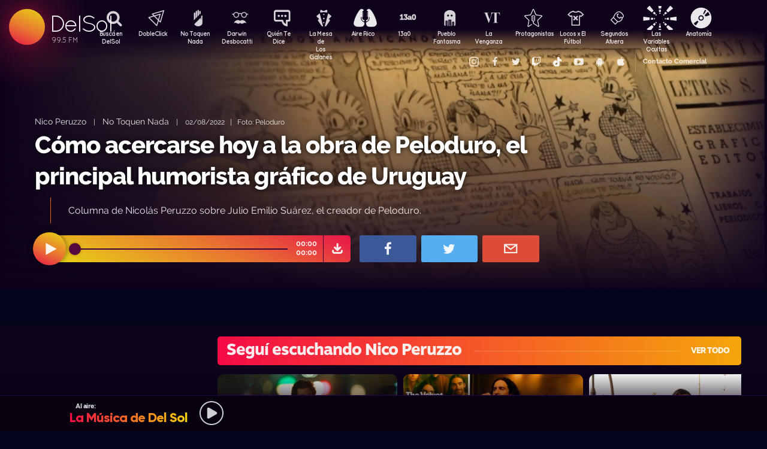

--- FILE ---
content_type: text/html; charset=UTF-8
request_url: https://www.delsol.uy/notoquennada/peruzzo/como-acercarse-hoy-a-la-obra-de-peloduro-el-principal-humorista-grafico-de-uruguay
body_size: 67638
content:

<!doctype html>
<!--
Diseño UI/UX & HTML/CSS/JS Front-End, identidad visual y diseño: Fede Hartman — ✉️ fede😁hartman.uy — http://fede.hartman.uy – https://www.linkedin.com/in/fedehartman/
Desarrollo de Backend/Frontend & API: Pablo Erartes | https://www.linkedin.com/in/pablo-erartes-97457a23/
Desarrollo v1.0: Oct 2016 / Ene 2017
-->
<html lang="es-UY" prefix="og: http://ogp.me/ns# fb: http://ogp.me/ns/fb# article: http://ogp.me/ns/article#">
<head>
  <meta charset="utf-8">
  <title>Cómo acercarse hoy a la obra de Peloduro, el principal humorista gráfico de Uruguay | No Toquen Nada | Nico Peruzzo DelSol</title>
  <meta name="viewport" content="width=device-width, initial-scale=1.0, viewport-fit=cover">
  <link rel="apple-touch-icon" sizes="180x180" href="https://www.delsol.uy//public/lb/img/favicons/apple-touch-icon.png?v=2020">
  <link rel="icon" type="image/png" sizes="32x32" href="https://www.delsol.uy//public/lb/img/favicons/favicon-32x32.png?v=2020">
  <link rel="icon" type="image/png" sizes="16x16" href="https://www.delsol.uy//public/lb/img/favicons/favicon-16x16.png?v=2020">
  <link rel="manifest" href="https://www.delsol.uy//public/lb/img/favicons/site.webmanifest?v=2020">
  <link rel="mask-icon" href="https://www.delsol.uy//public/lb/img/favicons/safari-pinned-tab.svg?v=2020" color="#f56c0a">
  <link rel="shortcut icon" href="https://www.delsol.uy//public/lb/img/favicons/favicon.ico?v=2020">
  <meta name="msapplication-TileColor" content="#01011c">
  <meta name="theme-color" content="#01011c">
  <link href="//cdn.dl.uy" rel="dns-prefetch">
  <meta name="google-site-verification" content="qax4WYMBkSWuzVWTVYNe2toKBC_BzNwyc0tC0nlUPoM" />
<meta name="facebook-domain-verification" content="k32mctak89148o2jqpruoxovhb698r" />
  <meta property="fb:app_id" content="101539647024567" />
<meta name="description" content="Columna de Nicolás Peruzzo sobre Julio Emilio Suárez, el creador de Peloduro." />
<meta property="og:image" content="https://cdn.dl.uy/solredes/34/34223.jpg?rand=1270414946">
<meta property="og:title" content="Cómo acercarse hoy a la obra de Peloduro, el principal humorista gráfico de Uruguay">
<meta property="og:url" content="https://www.delsol.uy/notoquennada/peruzzo/como-acercarse-hoy-a-la-obra-de-peloduro-el-principal-humorista-grafico-de-uruguay">
<meta property="og:description" content="Columna de Nicolás Peruzzo sobre Julio Emilio Suárez, el creador de Peloduro.">
<meta property="og:type" content="article" />
<meta property="article:author" content="http://facebook.com/DelSolUy" />
<meta property="article:section" content="Nico Peruzzo" />
<meta name="twitter:title" content="Cómo acercarse hoy a la obra de Peloduro, el principal humorista gráfico de Uruguay">
<meta name="twitter:description" content="Columna de Nicolás Peruzzo sobre Julio Emilio Suárez, el creador de Peloduro.">
<meta name="twitter:image" content="https://cdn.dl.uy/solredes/34/34223.jpg?rand=1270414946">
<meta name="twitter:card" content="summary_large_image">
<meta name="twitter:creator" content="@DelSolUy" />
<meta name="twitter:site" content="@DelSolUy" />
<meta property="twitter:account_id" content="791043270260494337">
  <style>
    #body--loader{width:100vw;height:100vh;position:fixed;left:0;top:0;z-index:9000001;display:grid;place-items:center;background-color:#03031c}.loader--hide{animation-name:aniloaderhide;opacity:1;animation-duration:250ms;animation-fill-mode:forwards;animation-timing-function:ease-out}.loader--show{animation-name:aniloadershow;opacity:0;animation-duration:250ms;animation-fill-mode:forwards;animation-timing-function:ease-out}.body--loadersol{margin-bottom:30px;width:70px;height:80px;display:flex;justify-content:space-between;align-items:center;align-content:center}.body--loadersol1,.body--loadersol2,.body--loadersol3{width:20px;height:20px;border-radius:50%;background-image:-moz-linear-gradient(67deg,#f50a45 0,#f5ce0a 100%);background-image:-webkit-linear-gradient(67deg,#f50a45 0,#f5ce0a 100%);background-image:-ms-linear-gradient(67deg,#f50a45 0,#f5ce0a 100%);animation-name:aniloadersol;opacity:0;animation-duration:750ms;animation-iteration-count:infinite;animation-fill-mode:forwards;animation-timing-function:cubic-bezier(.55,.01,.55,1)}.body--loadersol2{animation-delay:250ms}.body--loadersol3{animation-delay:.5s}@keyframes aniloaderhide{0%{opacity:1;visibility:show}100%{opacity:0;visibility:hidden}}@keyframes aniloadershow{0%{opacity:0;visibility:hidden}100%{opacity:1;visibility:show}}@keyframes aniloadersol{0%{opacity:0;margin-bottom:-20px}50%{opacity:.81;margin-bottom:20px}100%{opacity:0;margin-bottom:-20px}}
  </style>
  <link rel="stylesheet" href="https://www.delsol.uy//public/lb/css/style.css?v=2021-011">
  <link rel="stylesheet" href="https://www.delsol.uy//public/lb/css/not-compiled-styles.css?v=2026-01-17 02:58:13">
  <link rel="stylesheet" href="https://www.delsol.uy//public/lb/css-new/styles.css?v=2026-01-17 02:58:13">
  <script>
    var URL_BASE = "https://www.delsol.uy/";
    var VIVO = [];
    var DOBLE = false
  </script>
  <script src="https://www.delsol.uy//public/lb/js/sol.js?v=202110"></script>
  <script src="https://www.delsol.uy//public/lb/js/streaming_2022.js?v=202201"></script>
</head>

<body class="body-interna body-audio">
    <input type="hidden" id="server-time" value="0258">
    <input type="hidden" id="server-week-day" value="6">
<div id="fb-root"></div>
<script async defer crossorigin="anonymous" src="https://connect.facebook.net/es_LA/sdk.js#xfbml=1&version=v8.0&appId=101539647024567&autoLogAppEvents=1" nonce="niZGwWpF"></script>
<!-- Loader
--------------------------->
<div id="body--loader" class="loader--hide"><div class="body--loadersol"><div class="body--loadersol1"></div><div class="body--loadersol2"></div><div class="body--loadersol3"></div></div></div>

<!-- Facebook
--------------------------->
<div id="fb-root"></div>
<script async defer crossorigin="anonymous" src="https://connect.facebook.net/es_LA/sdk.js#xfbml=1&version=v3.2&appId=101539647024567&autoLogAppEvents=1"></script>

<!-- Twitter
--------------------------->
<script>window.twttr=function(t,e,r){var n,i=t.getElementsByTagName(e)[0],w=window.twttr||{};return t.getElementById(r)?w:((n=t.createElement(e)).id=r,n.src="https://platform.twitter.com/widgets.js",i.parentNode.insertBefore(n,i),w._e=[],w.ready=function(t){w._e.push(t)},w)}(document,"script","twitter-wjs");</script>




<!-- Header ====================================================== -->
<header class="main-header">
  <div class="imago">
      <h1><a class="lnApp" href="https://www.delsol.uy/" title="Volvé a DelSol">DelSol</a></h1>
      <h2 class="imago-frecuencias">
          <div class="imago-frecuencia imago-frecuencia-1">99.5 FM<span>&nbsp;</span></div>
          <div class="imago-frecuencia imago-frecuencia-2">99.5 FM<span>&nbsp;</span></div>
          <div class="imago-frecuencia imago-frecuencia-3">99.5 FM<span>&nbsp;</span></div>
      </h2>
  </div>
</header>

<!-- **** -->
<div class="buscador-bot-mobile"><a href="#" title="Buscar">Buscá</a></div>

<div class="buscador-box none">
    <div class="buscador-wrapper">
        <div class="cierrabuscador"></div>
        <form id="frmSearch">
            <input id="seacher" autocomplete="off" name="seacher" type="search" placeholder="Buscá programas, secciones, episodios" />
            <button type="submit" value="" name="btBuscar"></button>
        </form>
    </div>
</div>
<!-- **** -->

<nav class="main-nav">
    <div class="main-nav-programas">
        <div class="mobile-menu-swiper">
            <div class="swiper-wrapper">
                <div class="swiper-slide m-programa m-bu no-mobile">
                    <a class="m-bu" href="#" title="Buscar">Buscá en DelSol</a>
                </div>
                <div class="swiper-slide m-programa">
                    <a class="lnApp m-doble" href="https://www.delsol.uy/dobleclick" title="DobleClick">DobleClick</a>
                </div>
                <div class="swiper-slide m-programa">
                    <a class="lnApp m-notoquen" href="https://www.delsol.uy/notoquennada" title="No Toquen Nada">No Toquen Nada</a>
                </div>
                <div class="swiper-slide m-programa">
                    <a class="lnApp m-darwin" href="https://www.delsol.uy/notoquennada/darwin" title="Darwin Desbocatti">Darwin
                        <br>Desbocatti</a>
                </div>
                <div class="swiper-slide m-programa">
                    <a class="lnApp m-quiente" href="https://www.delsol.uy/quientedice" title="Quién Te Dice">Quién Te Dice</a>
                </div>
                <div class="swiper-slide m-programa">
                    <a class="lnApp m-mesa" href="https://www.delsol.uy/lamesa" title="La Mesa De Los Galanes">La Mesa de
                        <br> Los Galanes</a>
                </div>
                <div class="swiper-slide m-programa">
                    <a class="lnApp m-airerico" href="https://www.delsol.uy/airerico" title="Aire Rico">Aire Rico</a>
                </div>
                <div class="swiper-slide m-programa">
                    <a class="lnApp m-trece" href="https://www.delsol.uy/13a0" title="13a0">13a0</a>
                </div>
                <div class="swiper-slide m-programa">
                    <a class="lnApp m-pueblo" href="https://www.delsol.uy/pueblofantasma" title="Pueblo Fantasma">Pueblo Fantasma</a>
                </div>
                <div class="swiper-slide m-programa">
                    <a class="lnApp m-dolina" href="https://www.delsol.uy/dolina" title="La Venganza Será Terrible">La Venganza</a>
                </div>
                <div class="swiper-slide m-programa">
                    <a class="lnApp m-protagonistas" href="https://www.delsol.uy/protagonistas" title="Protagonistas">Protagonistas</a>
                </div>
                <div class="swiper-slide m-programa">
                    <a class="lnApp m-locos" href="https://www.delsol.uy/locosxporelfutbol" title="Locos x El Fútbol">Locos x El Fútbol</a>
                </div>
                <div class="swiper-slide m-programa">
                    <a class="lnApp m-segundos" href="https://www.delsol.uy/segundosafuera" title="Segundos Afuera">Segundos Afuera</a>
                </div>
                <div class="swiper-slide m-programa">
                    <a class="lnApp m-lasvariablesocultas" href="https://www.delsol.uy/lasvariablesocultas" title="Las Variables Ocultas">Las Variables Ocultas</a>
                </div>
                <div class="swiper-slide m-programa">
                    <a class="lnApp m-anatomia" href="https://www.delsol.uy/anatomia" title="Anatomía">Anatomía</a>
                </div>
                <!-- <div class="swiper-slide m-programa">
                    <a class="lnApp m-emitidos" href="https://www.delsol.uy/paso" title="Pasó en DelSol">Pasó en DelSol</a>
                </div> -->
                <div class="swiper-slide m-social m-in">
                    <a target="_blank" href="https://instagram.com/DelSolUy" title="Seguinos en Instagram">
                        <span class="none">Instagram</span>
                    </a>
                </div>
                <div class="swiper-slide m-social m-fb">
                    <a target="_blank" href="https://facebook.com/DelSolUy" title="Hacete fan en Facebook">
                        <span class="none">Facebook</span>
                    </a>
                </div>
                <div class="swiper-slide m-social m-tw">
                    <a target="_blank" href="https://twitter.com/DelSolUy" title="Seguinos en Twitter">
                        <span class="none">Twitter</span>
                    </a>
                </div>
                <div class="swiper-slide m-social m-tch">
                    <a target="_blank" href="https://twitch.tv/delsoluy" title="Twitch">
                        <span class="none">Twitch</span>
                    </a>
                </div>
                <div class="swiper-slide m-social m-me">
                    <a target="_blank" href="https://www.tiktok.com/@delsoluy" title="TikTok">
                        <span class="none">TikTok</span>
                    </a>
                </div>
                <div class="swiper-slide m-social m-yt">
                    <a target="_blank" href="https://www.youtube.com/channel/UCwxfiP2WBmLEblsrGgwWNMA" title="Nuestro canal de YouTube">
                        <span class="none">YouTube</span>
                    </a>
                </div>
                <div class="swiper-slide m-social m-an">
                    <a target="_blank" href="https://play.google.com/store/apps/details?id=com.delsol.app" title="Bajate la app de Android">
                        <span class="none">Android</span>
                    </a>
                </div>
                <div class="swiper-slide m-social m-io">
                    <a target="_blank" href="https://apps.apple.com/uy/app/delsol-99-5/id1302379976" title="Bajate la app de iOs">
                        <span class="none">iOs</span>
                    </a>
                </div>
                <div class="swiper-slide m-social m-co m-co-ka">
                    <a href="#" title="Contacto Comercial">Contacto Comercial</a>
                </div>
            </div>
            <div class="swiper-scrollbar none"></div>
        </div>
    </div>
</nav>
<div class="main-header-oscuro none"></div>

<!-- **** -->
<div id="dynContent">
    
<div class="hero programa-ntn audio-hero">
    <section>
        <div class="article-reproductor-box">
            <article>
                <h6>
                    <a id="contentPrograma" title="Nico Peruzzo – No Toquen Nada" class="lnApp" href="https://www.delsol.uy/notoquennada/peruzzo">Nico Peruzzo</a>
                    &nbsp;&nbsp;&nbsp;|&nbsp;&nbsp;&nbsp;
                    <a title="Ir a No Toquen Nada" class="lnApp" href="https://www.delsol.uy/notoquennada">No Toquen Nada</a>
                    <span class="nomobile">&nbsp;&nbsp;&nbsp;|&nbsp;&nbsp;&nbsp;</span>
                    <span>02/08/2022&nbsp;&nbsp;&nbsp;|&nbsp;&nbsp;&nbsp;Foto: Peloduro</span>
                </h6>
                <h4 id="contentTitulo"><a class="lnApp" href="https://www.delsol.uy/notoquennada/peruzzo/como-acercarse-hoy-a-la-obra-de-peloduro-el-principal-humorista-grafico-de-uruguay">Cómo acercarse hoy a la obra de Peloduro, el principal humorista gráfico de Uruguay</a></h4>
                <p>Columna de Nicolás Peruzzo sobre Julio Emilio Suárez, el creador de Peloduro.</p>
            </article>

            <div class="reproductor">
                <div class="boton-play-repro" id="repro-playpause"></div>
                <div class="reproductor-body">
                    <div id="repro-progressbar"></div>
                    <div class="repro-volume"><div id="repro-volume"></div></div>
                    <div class="repro-timer"><p><span id="repro-time-current">00:00</span><br><span id="repro-time-total">00:00</span></p></div>
                    <div class="repro-down"><a target="_blank" href="https://www.delsol.uy/download.php?ID=34223"></a></div>

                    <audio id="reproductor" preload="none">
                                                <source src="https://cdn.dl.uy//solmp3/34223.mp3" type="audio/mpeg">
                                            </audio>
                </div>
            </div>
            <div class="social-box">
                <a target="_blank" class="social-bot social-bot-fb"
                  href="https://www.facebook.com/share.php?u=https://www.delsol.uy/notoquennada/peruzzo/como-acercarse-hoy-a-la-obra-de-peloduro-el-principal-humorista-grafico-de-uruguay&Cómo acercarse hoy a la obra de Peloduro, el principal humorista gráfico de Uruguay">
                  <span>Compartilo</span>
                </a>
                <a target="_blank" class="social-bot social-bot-tw"
                  href="https://twitter.com/home?status=Cómo acercarse hoy a la obra de Peloduro, el principal humorista gráfico de Uruguay&rdquo;%20→%20https://www.delsol.uy/notoquennada/peruzzo/como-acercarse-hoy-a-la-obra-de-peloduro-el-principal-humorista-grafico-de-uruguay%20%7C%20v&iacute;a%20%40DelSolUy">
                  <span>Tuitealo</span>
                </a>
                <a class="social-bot social-bot-wa"
                  href="whatsapp://send?text=Escuchá&nbsp;Cómo acercarse hoy a la obra de Peloduro, el principal humorista gráfico de Uruguay&nbsp;acá&nbsp;de&nbsp;No Toquen Nada&nbsp;acá:https://www.delsol.uy/notoquennada/peruzzo/como-acercarse-hoy-a-la-obra-de-peloduro-el-principal-humorista-grafico-de-uruguay">
                  <span>Contalo</span>
                </a>
                <a target="_blank" class="social-bot social-bot-co"
                  href="mailto:?subject=Cómo acercarse hoy a la obra de Peloduro, el principal humorista gráfico de Uruguay&body=Cómo acercarse hoy a la obra de Peloduro, el principal humorista gráfico de Uruguay%20→%20https://www.delsol.uy/notoquennada/peruzzo/como-acercarse-hoy-a-la-obra-de-peloduro-el-principal-humorista-grafico-de-uruguay">
                  <span>Mandalo</span>
                </a>
            </div>
        </div>
    </section>
    <div class="efectos"><div class="circulito1"></div><div class="circulito2"></div><div class="circulito3"></div><div class="shadow-left"></div><div class="shadow-bot"></div><div class="shadow-right"></div><div class="shadow-top"></div></div>
    <div class="blur" style="background: url(https://cdn.dl.uy//solimg/360x360/24/24750.jpg) repeat center center;"></div>
    <figure><picture>
    <source id="contentImg" media="(max-width: 1023px)" srcset="https://cdn.dl.uy//solimg/360x360/24/24750.jpg">
    <img src="https://cdn.dl.uy//solimg/894x503/24/24750.jpg" alt="Cómo acercarse hoy a la obra de Peloduro, el principal humorista gráfico de Uruguay - Nico Peruzzo - No Toquen Nada | DelSol 99.5 FM">
  </picture></figure>
</div>


<script async src="https://platform.twitter.com/widgets.js" charset="utf-8"></script>
<!-- /meta contens -->


<section class="relacionadas none">
    <div id="tirasbanners" class="acávanlosbanners">
                                                                    </div>
    <div class="tira notoquennada peruzzo">
  <h3 class="dl--tira-h3">
    <a class="lnApp" href="https://www.delsol.uy/notoquennada/peruzzo" target="_blank">
      <span class="dl--tira-h3-programa">Seguí escuchando Nico Peruzzo</span>
      <span class="dl--tira-h3-line"></span>
      <span class="dl--tira-h3-vertodo">Ver todo</span>
    </a>
  </h3>
  <div class="tira-swiper">
      <div class="swiper-wrapper">
                    <div class="swiper-slide"><div class="notita-audio programa-ntn ">
    <a class="tira-link lnApp" href="https://www.delsol.uy/notoquennada/peruzzo/bruce-springsteen-una-pelicula-biografica-y-un-rescate-discografico"></a>
    <figure>
        <img src="https://cdn.dl.uy//solimg/320X180/38/38313.jpg" alt="Bruce Springsteen: una película biográfica y un rescate discográfico - Nico Peruzzo - DelSol 99.5 FM">
    </figure>
    <article>
        <h4><a class="lnApp" href="https://www.delsol.uy/notoquennada/peruzzo/bruce-springsteen-una-pelicula-biografica-y-un-rescate-discografico">Bruce Springsteen: una película biográfica y un rescate discográfico</a></h4>
        <small>
          <a class="lnApp" href="https://www.delsol.uy/notoquennada/peruzzo">
            Nico Peruzzo          </a><br>
          No Toquen Nada          &nbsp;&nbsp;•&nbsp;&nbsp;
          31/10/2025        </small>
    </article>
</div></div>
                    <div class="swiper-slide"><div class="notita-audio programa-ntn ">
    <a class="tira-link lnApp" href="https://www.delsol.uy/notoquennada/peruzzo/si-una-cancion-nos-gusta-importa-su-origen"></a>
    <figure>
        <img src="https://cdn.dl.uy//solimg/320X180/37/37767.jpg" alt="Si una canción nos gusta, ¿importa su origen? - Nico Peruzzo - DelSol 99.5 FM">
    </figure>
    <article>
        <h4><a class="lnApp" href="https://www.delsol.uy/notoquennada/peruzzo/si-una-cancion-nos-gusta-importa-su-origen">Si una canción nos gusta, ¿importa su origen?</a></h4>
        <small>
          <a class="lnApp" href="https://www.delsol.uy/notoquennada/peruzzo">
            Nico Peruzzo          </a><br>
          No Toquen Nada          &nbsp;&nbsp;•&nbsp;&nbsp;
          12/09/2025        </small>
    </article>
</div></div>
                    <div class="swiper-slide"><div class="notita-audio programa-ntn ">
    <a class="tira-link lnApp" href="https://www.delsol.uy/notoquennada/peruzzo/menem-el-icono-pop"></a>
    <figure>
        <img src="https://cdn.dl.uy//solimg/320X180/37/37166.jpg" alt="Menem, el ícono pop - Nico Peruzzo - DelSol 99.5 FM">
    </figure>
    <article>
        <h4><a class="lnApp" href="https://www.delsol.uy/notoquennada/peruzzo/menem-el-icono-pop">Menem, el ícono pop</a></h4>
        <small>
          <a class="lnApp" href="https://www.delsol.uy/notoquennada/peruzzo">
            Nico Peruzzo          </a><br>
          No Toquen Nada          &nbsp;&nbsp;•&nbsp;&nbsp;
          22/07/2025        </small>
    </article>
</div></div>
                    <div class="swiper-slide"><div class="notita-audio programa-ntn ">
    <a class="tira-link lnApp" href="https://www.delsol.uy/notoquennada/peruzzo/superman-y-los-4-fantasticos-vuelven-al-cine-la-cuarta-sera-la-vencida"></a>
    <figure>
        <img src="https://cdn.dl.uy//solimg/320X180/36/36877.jpg" alt="Superman y los 4 Fantásticos vuelven al cine: ¿la cuarta será la vencida? - Nico Peruzzo - DelSol 99.5 FM">
    </figure>
    <article>
        <h4><a class="lnApp" href="https://www.delsol.uy/notoquennada/peruzzo/superman-y-los-4-fantasticos-vuelven-al-cine-la-cuarta-sera-la-vencida">Superman y los 4 Fantásticos vuelven al cine: ¿la cuarta será la vencida?</a></h4>
        <small>
          <a class="lnApp" href="https://www.delsol.uy/notoquennada/peruzzo">
            Nico Peruzzo          </a><br>
          No Toquen Nada          &nbsp;&nbsp;•&nbsp;&nbsp;
          24/06/2025        </small>
    </article>
</div></div>
                              <div class="swiper-slide slide-ver-mas"><a class="lnApp" href="https://www.delsol.uy/notoquennada/peruzzo">Más contenido de Seguí escuchando Nico Peruzzo</a></div>
                </div>
      <div class="swiper-arrows-tira"><div class="swiper-button-next"></div><div class="swiper-button-prev"></div></div>
  </div>
</div><div class="tira notoquennada">
  <h3 class="dl--tira-h3">
    <a class="lnApp" href="https://www.delsol.uy/notoquennada" target="_blank">
      <span class="dl--tira-h3-programa">No Toquen Nada</span>
      <span class="dl--tira-h3-line"></span>
      <span class="dl--tira-h3-vertodo">Ver todo</span>
    </a>
  </h3>
  <div class="tira-swiper">
      <div class="swiper-wrapper">
                    <div class="swiper-slide"><div class="notita-audio programa-ntn ">
    <a class="tira-link lnApp" href="https://www.delsol.uy/notoquennada/darwindeporte/penarol-es-quemar-ahora-a-leo-fernandez"></a>
    <figure>
        <img src="https://cdn.dl.uy//solimg/320X180/38/38867.jpg" alt="Peñarol es quemar, ahora a Leo Fernández - Darwin - Columna Deportiva - DelSol 99.5 FM">
    </figure>
    <article>
        <h4><a class="lnApp" href="https://www.delsol.uy/notoquennada/darwindeporte/penarol-es-quemar-ahora-a-leo-fernandez">Peñarol es quemar, ahora a Leo Fernández</a></h4>
        <small>
          <a class="lnApp" href="https://www.delsol.uy/notoquennada/darwindeporte">
            Darwin - Columna Deportiva          </a><br>
          No Toquen Nada          &nbsp;&nbsp;•&nbsp;&nbsp;
          16/01/2026        </small>
    </article>
</div></div>
                    <div class="swiper-slide"><div class="notita-audio programa-ntn ">
    <a class="tira-link lnApp" href="https://www.delsol.uy/notoquennada/darwin_concentrado/cambio-de-firma-delcycracia-en-venezuela"></a>
    <figure>
        <img src="https://cdn.dl.uy//solimg/320X180/38/38866.jpg" alt="Cambio de firma: Delcycracia en Venezuela - Darwin concentrado - DelSol 99.5 FM">
    </figure>
    <article>
        <h4><a class="lnApp" href="https://www.delsol.uy/notoquennada/darwin_concentrado/cambio-de-firma-delcycracia-en-venezuela">Cambio de firma: Delcycracia en Venezuela</a></h4>
        <small>
          <a class="lnApp" href="https://www.delsol.uy/notoquennada/darwin_concentrado">
            Darwin concentrado          </a><br>
          No Toquen Nada          &nbsp;&nbsp;•&nbsp;&nbsp;
          16/01/2026        </small>
    </article>
</div></div>
                    <div class="swiper-slide"><div class="notita-audio programa-ntn ">
    <a class="tira-link lnApp" href="https://www.delsol.uy/notoquennada/darwincolumna/la-torre-de-caida-libre-se-tranco-en-su-estreno-cambio-de-firma-delcycracia-en-venezuela"></a>
    <figure>
        <img src="https://cdn.dl.uy//solimg/320X180/38/38865.jpg" alt="La torre de caída libre se trancó en su estreno/ Cambio de firma: Delcycracia en Venezuela - Columna de Darwin - DelSol 99.5 FM">
    </figure>
    <article>
        <h4><a class="lnApp" href="https://www.delsol.uy/notoquennada/darwincolumna/la-torre-de-caida-libre-se-tranco-en-su-estreno-cambio-de-firma-delcycracia-en-venezuela">La torre de caída libre se trancó en su estreno/ Cambio de firma: Delcycracia en Venezuela</a></h4>
        <small>
          <a class="lnApp" href="https://www.delsol.uy/notoquennada/darwincolumna">
            Columna de Darwin          </a><br>
          No Toquen Nada          &nbsp;&nbsp;•&nbsp;&nbsp;
          16/01/2026        </small>
    </article>
</div></div>
                    <div class="swiper-slide"><div class="notita-audio programa-ntn ">
    <a class="tira-link lnApp" href="https://www.delsol.uy/notoquennada/entrevistas/gonzalo-y-guzman-el-suegro-y-el-yerno-que-se-escuchaban-antes-de-ser-familia"></a>
    <figure>
        <img src="https://cdn.dl.uy//solimg/320X180/38/38868.jpg" alt="Gonzalo y Guzmán, el suegro y el yerno que se escuchaban antes de ser familia - Entrevistas - DelSol 99.5 FM">
    </figure>
    <article>
        <h4><a class="lnApp" href="https://www.delsol.uy/notoquennada/entrevistas/gonzalo-y-guzman-el-suegro-y-el-yerno-que-se-escuchaban-antes-de-ser-familia">Gonzalo y Guzmán, el suegro y el yerno que se escuchaban antes de ser familia</a></h4>
        <small>
          <a class="lnApp" href="https://www.delsol.uy/notoquennada/entrevistas">
            Entrevistas          </a><br>
          No Toquen Nada          &nbsp;&nbsp;•&nbsp;&nbsp;
          16/01/2026        </small>
    </article>
</div></div>
                              <div class="swiper-slide slide-ver-mas"><a class="lnApp" href="https://www.delsol.uy/notoquennada">Más contenido de No Toquen Nada</a></div>
                </div>
      <div class="swiper-arrows-tira"><div class="swiper-button-next"></div><div class="swiper-button-prev"></div></div>
  </div>
</div><div class="tira ">
  <h3 class="dl--tira-h3">
    <a class="lnApp" href="https://www.delsol.uy/#" target="_blank">
      <span class="dl--tira-h3-programa">Últimos audios </span>
      <span class="dl--tira-h3-line"></span>
      <span class="dl--tira-h3-vertodo">Ver todo</span>
    </a>
  </h3>
  <div class="tira-swiper">
      <div class="swiper-wrapper">
                    <div class="swiper-slide"><div class="notita-audio programa-fyc ">
    <a class="tira-link lnApp" href="https://www.delsol.uy/futbolycia/entrevistas/el-futbol-de-ahora-es-mas-organizado"></a>
    <figure>
        <img src="https://cdn.dl.uy//solimg/320X180/13/13878.jpg" alt=""El fútbol de ahora es más organizado" - Entrevistas - DelSol 99.5 FM">
    </figure>
    <article>
        <h4><a class="lnApp" href="https://www.delsol.uy/futbolycia/entrevistas/el-futbol-de-ahora-es-mas-organizado">"El fútbol de ahora es más organizado"</a></h4>
        <small>
          <a class="lnApp" href="https://www.delsol.uy/futbolycia/entrevistas">
            Entrevistas          </a><br>
          13a0          &nbsp;&nbsp;•&nbsp;&nbsp;
          16/01/2026        </small>
    </article>
</div></div>
                    <div class="swiper-slide"><div class="notita-audio  ">
    <a class="tira-link lnApp" href="https://www.delsol.uy/airerico/arranque/delcy-rodriguez-gobierno-titere-de-trump-en-venezuela"></a>
    <figure>
        <img src="https://cdn.dl.uy//solimg/320X180/0/777.jpg" alt="Delcy Rodríguez, ¿gobierno títere de Trump en Venezuela? - Arranque - DelSol 99.5 FM">
    </figure>
    <article>
        <h4><a class="lnApp" href="https://www.delsol.uy/airerico/arranque/delcy-rodriguez-gobierno-titere-de-trump-en-venezuela">Delcy Rodríguez, ¿gobierno títere de Trump en Venezuela?</a></h4>
        <small>
          <a class="lnApp" href="https://www.delsol.uy/airerico/arranque">
            Arranque          </a><br>
          Aire Rico          &nbsp;&nbsp;•&nbsp;&nbsp;
          16/01/2026        </small>
    </article>
</div></div>
                    <div class="swiper-slide"><div class="notita-audio programa-fyc ">
    <a class="tira-link lnApp" href="https://www.delsol.uy/futbolycia/entradaencalor/mas-noche-que-un-sereno-1"></a>
    <figure>
        <img src="https://cdn.dl.uy//solimg/320X180/38/38873.jpg" alt="Más noche que un sereno  - Entrada en calor - DelSol 99.5 FM">
    </figure>
    <article>
        <h4><a class="lnApp" href="https://www.delsol.uy/futbolycia/entradaencalor/mas-noche-que-un-sereno-1">Más noche que un sereno </a></h4>
        <small>
          <a class="lnApp" href="https://www.delsol.uy/futbolycia/entradaencalor">
            Entrada en calor          </a><br>
          13a0          &nbsp;&nbsp;•&nbsp;&nbsp;
          16/01/2026        </small>
    </article>
</div></div>
                    <div class="swiper-slide"><div class="notita-audio  ">
    <a class="tira-link lnApp" href="https://www.delsol.uy/airerico/entrevista/la-caida-de-maduro-segun-los-venezolanos-en-uruguay"></a>
    <figure>
        <img src="https://cdn.dl.uy//solimg/320X180/38/38872.jpg" alt="La caída de Maduro según los venezolanos en Uruguay - Entrevista - DelSol 99.5 FM">
    </figure>
    <article>
        <h4><a class="lnApp" href="https://www.delsol.uy/airerico/entrevista/la-caida-de-maduro-segun-los-venezolanos-en-uruguay">La caída de Maduro según los venezolanos en Uruguay</a></h4>
        <small>
          <a class="lnApp" href="https://www.delsol.uy/airerico/entrevista">
            Entrevista          </a><br>
          Aire Rico          &nbsp;&nbsp;•&nbsp;&nbsp;
          16/01/2026        </small>
    </article>
</div></div>
                          </div>
      <div class="swiper-arrows-tira"><div class="swiper-button-next"></div><div class="swiper-button-prev"></div></div>
  </div>
</div><div class="box180" style="display: none;">
    <div class="head180">
        <h3><a href="https://180.com.uy?ref=delsol" target="_blank"><span class="none">180</span></a></h3>
        <ul class="redes180">
            <li><a title="Seguinos en Facebook" target="_blank" href="https://facebook.com/180uy"><span class="none">Facebook de 180</span></a></li>
            <li><a title="Seguinos en Twitter" target="_blank" href="https://twitter.com/180uy"><span class="none">Twitter de 180</span></a></li>
            <li><a title="Seguinos en Instagram" target="_blank" href="https://instagram.com/180uy"><span class="none">Instagram de 180</span></a></li>
        </ul>
    </div>
    <div class="tira-swiper">
        <div class="swiper-wrapper">
                        <div class="swiper-slide">
                <div class="notita-180">
                    <article><small>Sociedad</small><h4><a target="_blank" href="https://www.180.com.uy/articulo/85832_despidos-cuando-son-indirectos-por-enfermedad-o-notoria-mala-conducta&ref=delsol">Despidos: cuándo son “indirectos”, “por enfermedad” o “notoria mala conducta”</a></h4></article>
                    <figure><img src="https://cdn.180.com.uy//media/320X180/137/137687.jpg" alt="Despidos: cuándo son “indirectos”, “por enfermedad” o “notoria mala conducta” | 180"></figure>
                </div>
            </div>
                        <div class="swiper-slide">
                <div class="notita-180">
                    <article><small>Sociedad</small><h4><a target="_blank" href="https://www.180.com.uy/articulo/85823_fojas-ad-quo-iura-novit-curia-cuando-la-justicia-habla-dificil&ref=delsol">“Fojas”, “ad quo”, “iura novit curia”: cuando la justicia habla difícil</a></h4></article>
                    <figure><img src="https://cdn.180.com.uy//media/320X180/137/137677.jpg" alt="“Fojas”, “ad quo”, “iura novit curia”: cuando la justicia habla difícil | 180"></figure>
                </div>
            </div>
                        <div class="swiper-slide">
                <div class="notita-180">
                    <article><small>Economía</small><h4><a target="_blank" href="https://www.180.com.uy/articulo/85799_el-gobierno-uso-el-monopolio-de-ancap-para-contender-el-alza-de-precios&ref=delsol">El gobierno usó el monopolio de Ancap “para contener el alza de precios”</a></h4></article>
                    <figure><img src="https://cdn.180.com.uy//media/320X180/137/137652.jpg" alt="El gobierno usó el monopolio de Ancap “para contener el alza de precios” | 180"></figure>
                </div>
            </div>
                        <div class="swiper-slide">
                <div class="notita-180">
                    <article><small>Política</small><h4><a target="_blank" href="https://www.180.com.uy/articulo/85778_el-debate-de-seguridad-la-doble-realidad-de-la-matrix-y-el-cambio-de-paradigma&ref=delsol">El debate de seguridad: “la doble realidad de la Matrix” y el “cambio de paradigma”</a></h4></article>
                    <figure><img src="https://cdn.180.com.uy//media/320X180/137/137632.jpg" alt="El debate de seguridad: “la doble realidad de la Matrix” y el “cambio de paradigma” | 180"></figure>
                </div>
            </div>
                        <div class="swiper-slide">
                <div class="notita-180">
                    <article><small>Sociedad</small><h4><a target="_blank" href="https://www.180.com.uy/articulo/85768_trabajo-a-traves-de-plataformas-digitales-la-ambiguedad-es-la-regla&ref=delsol">Trabajo a través de plataformas digitales: “la ambigüedad es la regla”</a></h4></article>
                    <figure><img src="https://cdn.180.com.uy//media/320X180/137/137622.jpg" alt="Trabajo a través de plataformas digitales: “la ambigüedad es la regla” | 180"></figure>
                </div>
            </div>
                        <div class="swiper-slide">
                <div class="notita-180">
                    <article><small>Política</small><h4><a target="_blank" href="https://www.180.com.uy/articulo/85765_calefaccion-la-bomba-de-calor-el-desperdicio-de-las-estufas-abiertas-y-el-auge-de-los-pellets&ref=delsol">Calefacción: la “bomba de calor”, el “desperdicio” de las estufas abiertas y el auge de los pellets</a></h4></article>
                    <figure><img src="https://cdn.180.com.uy//media/320X180/137/137619.jpg" alt="Calefacción: la “bomba de calor”, el “desperdicio” de las estufas abiertas y el auge de los pellets | 180"></figure>
                </div>
            </div>
                        <div class="swiper-slide slide-ver-mas"><a target="_blank" href="https://180.com.uy?ref=delsol">Ver todas las noticias de 180</a></div>
        </div>
        <div class="swiper-arrows-tira"><div class="swiper-button-next"></div><div class="swiper-button-prev"></div></div>
    </div>
</div></section>

<div class="main">
    <!-- meta contens -->
    <article class="meta-content">
        <style>
            video-container {
                iframe {
                    width:1000px!important;
                    height:567px!important;
                    margin-bottom:100px;
                }
            }
        </style>
            </article>
    <div class="tirasbanners"><div class="tira notoquennada peruzzo">
  <h3 class="dl--tira-h3">
    <a class="lnApp" href="https://www.delsol.uy/notoquennada/peruzzo" target="_blank">
      <span class="dl--tira-h3-programa">Seguí escuchando Nico Peruzzo</span>
      <span class="dl--tira-h3-line"></span>
      <span class="dl--tira-h3-vertodo">Ver todo</span>
    </a>
  </h3>
  <div class="tira-swiper">
      <div class="swiper-wrapper">
                    <div class="swiper-slide"><div class="notita-audio programa-ntn ">
    <a class="tira-link lnApp" href="https://www.delsol.uy/notoquennada/peruzzo/bruce-springsteen-una-pelicula-biografica-y-un-rescate-discografico"></a>
    <figure>
        <img src="https://cdn.dl.uy//solimg/320X180/38/38313.jpg" alt="Bruce Springsteen: una película biográfica y un rescate discográfico - Nico Peruzzo - DelSol 99.5 FM">
    </figure>
    <article>
        <h4><a class="lnApp" href="https://www.delsol.uy/notoquennada/peruzzo/bruce-springsteen-una-pelicula-biografica-y-un-rescate-discografico">Bruce Springsteen: una película biográfica y un rescate discográfico</a></h4>
        <small>
          <a class="lnApp" href="https://www.delsol.uy/notoquennada/peruzzo">
            Nico Peruzzo          </a><br>
          No Toquen Nada          &nbsp;&nbsp;•&nbsp;&nbsp;
          31/10/2025        </small>
    </article>
</div></div>
                    <div class="swiper-slide"><div class="notita-audio programa-ntn ">
    <a class="tira-link lnApp" href="https://www.delsol.uy/notoquennada/peruzzo/si-una-cancion-nos-gusta-importa-su-origen"></a>
    <figure>
        <img src="https://cdn.dl.uy//solimg/320X180/37/37767.jpg" alt="Si una canción nos gusta, ¿importa su origen? - Nico Peruzzo - DelSol 99.5 FM">
    </figure>
    <article>
        <h4><a class="lnApp" href="https://www.delsol.uy/notoquennada/peruzzo/si-una-cancion-nos-gusta-importa-su-origen">Si una canción nos gusta, ¿importa su origen?</a></h4>
        <small>
          <a class="lnApp" href="https://www.delsol.uy/notoquennada/peruzzo">
            Nico Peruzzo          </a><br>
          No Toquen Nada          &nbsp;&nbsp;•&nbsp;&nbsp;
          12/09/2025        </small>
    </article>
</div></div>
                    <div class="swiper-slide"><div class="notita-audio programa-ntn ">
    <a class="tira-link lnApp" href="https://www.delsol.uy/notoquennada/peruzzo/menem-el-icono-pop"></a>
    <figure>
        <img src="https://cdn.dl.uy//solimg/320X180/37/37166.jpg" alt="Menem, el ícono pop - Nico Peruzzo - DelSol 99.5 FM">
    </figure>
    <article>
        <h4><a class="lnApp" href="https://www.delsol.uy/notoquennada/peruzzo/menem-el-icono-pop">Menem, el ícono pop</a></h4>
        <small>
          <a class="lnApp" href="https://www.delsol.uy/notoquennada/peruzzo">
            Nico Peruzzo          </a><br>
          No Toquen Nada          &nbsp;&nbsp;•&nbsp;&nbsp;
          22/07/2025        </small>
    </article>
</div></div>
                    <div class="swiper-slide"><div class="notita-audio programa-ntn ">
    <a class="tira-link lnApp" href="https://www.delsol.uy/notoquennada/peruzzo/superman-y-los-4-fantasticos-vuelven-al-cine-la-cuarta-sera-la-vencida"></a>
    <figure>
        <img src="https://cdn.dl.uy//solimg/320X180/36/36877.jpg" alt="Superman y los 4 Fantásticos vuelven al cine: ¿la cuarta será la vencida? - Nico Peruzzo - DelSol 99.5 FM">
    </figure>
    <article>
        <h4><a class="lnApp" href="https://www.delsol.uy/notoquennada/peruzzo/superman-y-los-4-fantasticos-vuelven-al-cine-la-cuarta-sera-la-vencida">Superman y los 4 Fantásticos vuelven al cine: ¿la cuarta será la vencida?</a></h4>
        <small>
          <a class="lnApp" href="https://www.delsol.uy/notoquennada/peruzzo">
            Nico Peruzzo          </a><br>
          No Toquen Nada          &nbsp;&nbsp;•&nbsp;&nbsp;
          24/06/2025        </small>
    </article>
</div></div>
                              <div class="swiper-slide slide-ver-mas"><a class="lnApp" href="https://www.delsol.uy/notoquennada/peruzzo">Más contenido de Seguí escuchando Nico Peruzzo</a></div>
                </div>
      <div class="swiper-arrows-tira"><div class="swiper-button-next"></div><div class="swiper-button-prev"></div></div>
  </div>
</div></div><div class="tirasbanners"><div class="tira notoquennada">
  <h3 class="dl--tira-h3">
    <a class="lnApp" href="https://www.delsol.uy/notoquennada" target="_blank">
      <span class="dl--tira-h3-programa">No Toquen Nada</span>
      <span class="dl--tira-h3-line"></span>
      <span class="dl--tira-h3-vertodo">Ver todo</span>
    </a>
  </h3>
  <div class="tira-swiper">
      <div class="swiper-wrapper">
                    <div class="swiper-slide"><div class="notita-audio programa-ntn ">
    <a class="tira-link lnApp" href="https://www.delsol.uy/notoquennada/darwindeporte/penarol-es-quemar-ahora-a-leo-fernandez"></a>
    <figure>
        <img src="https://cdn.dl.uy//solimg/320X180/38/38867.jpg" alt="Peñarol es quemar, ahora a Leo Fernández - Darwin - Columna Deportiva - DelSol 99.5 FM">
    </figure>
    <article>
        <h4><a class="lnApp" href="https://www.delsol.uy/notoquennada/darwindeporte/penarol-es-quemar-ahora-a-leo-fernandez">Peñarol es quemar, ahora a Leo Fernández</a></h4>
        <small>
          <a class="lnApp" href="https://www.delsol.uy/notoquennada/darwindeporte">
            Darwin - Columna Deportiva          </a><br>
          No Toquen Nada          &nbsp;&nbsp;•&nbsp;&nbsp;
          16/01/2026        </small>
    </article>
</div></div>
                    <div class="swiper-slide"><div class="notita-audio programa-ntn ">
    <a class="tira-link lnApp" href="https://www.delsol.uy/notoquennada/darwin_concentrado/cambio-de-firma-delcycracia-en-venezuela"></a>
    <figure>
        <img src="https://cdn.dl.uy//solimg/320X180/38/38866.jpg" alt="Cambio de firma: Delcycracia en Venezuela - Darwin concentrado - DelSol 99.5 FM">
    </figure>
    <article>
        <h4><a class="lnApp" href="https://www.delsol.uy/notoquennada/darwin_concentrado/cambio-de-firma-delcycracia-en-venezuela">Cambio de firma: Delcycracia en Venezuela</a></h4>
        <small>
          <a class="lnApp" href="https://www.delsol.uy/notoquennada/darwin_concentrado">
            Darwin concentrado          </a><br>
          No Toquen Nada          &nbsp;&nbsp;•&nbsp;&nbsp;
          16/01/2026        </small>
    </article>
</div></div>
                    <div class="swiper-slide"><div class="notita-audio programa-ntn ">
    <a class="tira-link lnApp" href="https://www.delsol.uy/notoquennada/darwincolumna/la-torre-de-caida-libre-se-tranco-en-su-estreno-cambio-de-firma-delcycracia-en-venezuela"></a>
    <figure>
        <img src="https://cdn.dl.uy//solimg/320X180/38/38865.jpg" alt="La torre de caída libre se trancó en su estreno/ Cambio de firma: Delcycracia en Venezuela - Columna de Darwin - DelSol 99.5 FM">
    </figure>
    <article>
        <h4><a class="lnApp" href="https://www.delsol.uy/notoquennada/darwincolumna/la-torre-de-caida-libre-se-tranco-en-su-estreno-cambio-de-firma-delcycracia-en-venezuela">La torre de caída libre se trancó en su estreno/ Cambio de firma: Delcycracia en Venezuela</a></h4>
        <small>
          <a class="lnApp" href="https://www.delsol.uy/notoquennada/darwincolumna">
            Columna de Darwin          </a><br>
          No Toquen Nada          &nbsp;&nbsp;•&nbsp;&nbsp;
          16/01/2026        </small>
    </article>
</div></div>
                    <div class="swiper-slide"><div class="notita-audio programa-ntn ">
    <a class="tira-link lnApp" href="https://www.delsol.uy/notoquennada/entrevistas/gonzalo-y-guzman-el-suegro-y-el-yerno-que-se-escuchaban-antes-de-ser-familia"></a>
    <figure>
        <img src="https://cdn.dl.uy//solimg/320X180/38/38868.jpg" alt="Gonzalo y Guzmán, el suegro y el yerno que se escuchaban antes de ser familia - Entrevistas - DelSol 99.5 FM">
    </figure>
    <article>
        <h4><a class="lnApp" href="https://www.delsol.uy/notoquennada/entrevistas/gonzalo-y-guzman-el-suegro-y-el-yerno-que-se-escuchaban-antes-de-ser-familia">Gonzalo y Guzmán, el suegro y el yerno que se escuchaban antes de ser familia</a></h4>
        <small>
          <a class="lnApp" href="https://www.delsol.uy/notoquennada/entrevistas">
            Entrevistas          </a><br>
          No Toquen Nada          &nbsp;&nbsp;•&nbsp;&nbsp;
          16/01/2026        </small>
    </article>
</div></div>
                              <div class="swiper-slide slide-ver-mas"><a class="lnApp" href="https://www.delsol.uy/notoquennada">Más contenido de No Toquen Nada</a></div>
                </div>
      <div class="swiper-arrows-tira"><div class="swiper-button-next"></div><div class="swiper-button-prev"></div></div>
  </div>
</div></div><div class="tirasbanners"><div class="tira ">
  <h3 class="dl--tira-h3">
    <a class="lnApp" href="https://www.delsol.uy/#" target="_blank">
      <span class="dl--tira-h3-programa">Últimos audios </span>
      <span class="dl--tira-h3-line"></span>
      <span class="dl--tira-h3-vertodo">Ver todo</span>
    </a>
  </h3>
  <div class="tira-swiper">
      <div class="swiper-wrapper">
                    <div class="swiper-slide"><div class="notita-audio programa-fyc ">
    <a class="tira-link lnApp" href="https://www.delsol.uy/futbolycia/entrevistas/el-futbol-de-ahora-es-mas-organizado"></a>
    <figure>
        <img src="https://cdn.dl.uy//solimg/320X180/13/13878.jpg" alt=""El fútbol de ahora es más organizado" - Entrevistas - DelSol 99.5 FM">
    </figure>
    <article>
        <h4><a class="lnApp" href="https://www.delsol.uy/futbolycia/entrevistas/el-futbol-de-ahora-es-mas-organizado">"El fútbol de ahora es más organizado"</a></h4>
        <small>
          <a class="lnApp" href="https://www.delsol.uy/futbolycia/entrevistas">
            Entrevistas          </a><br>
          13a0          &nbsp;&nbsp;•&nbsp;&nbsp;
          16/01/2026        </small>
    </article>
</div></div>
                    <div class="swiper-slide"><div class="notita-audio  ">
    <a class="tira-link lnApp" href="https://www.delsol.uy/airerico/arranque/delcy-rodriguez-gobierno-titere-de-trump-en-venezuela"></a>
    <figure>
        <img src="https://cdn.dl.uy//solimg/320X180/0/777.jpg" alt="Delcy Rodríguez, ¿gobierno títere de Trump en Venezuela? - Arranque - DelSol 99.5 FM">
    </figure>
    <article>
        <h4><a class="lnApp" href="https://www.delsol.uy/airerico/arranque/delcy-rodriguez-gobierno-titere-de-trump-en-venezuela">Delcy Rodríguez, ¿gobierno títere de Trump en Venezuela?</a></h4>
        <small>
          <a class="lnApp" href="https://www.delsol.uy/airerico/arranque">
            Arranque          </a><br>
          Aire Rico          &nbsp;&nbsp;•&nbsp;&nbsp;
          16/01/2026        </small>
    </article>
</div></div>
                    <div class="swiper-slide"><div class="notita-audio programa-fyc ">
    <a class="tira-link lnApp" href="https://www.delsol.uy/futbolycia/entradaencalor/mas-noche-que-un-sereno-1"></a>
    <figure>
        <img src="https://cdn.dl.uy//solimg/320X180/38/38873.jpg" alt="Más noche que un sereno  - Entrada en calor - DelSol 99.5 FM">
    </figure>
    <article>
        <h4><a class="lnApp" href="https://www.delsol.uy/futbolycia/entradaencalor/mas-noche-que-un-sereno-1">Más noche que un sereno </a></h4>
        <small>
          <a class="lnApp" href="https://www.delsol.uy/futbolycia/entradaencalor">
            Entrada en calor          </a><br>
          13a0          &nbsp;&nbsp;•&nbsp;&nbsp;
          16/01/2026        </small>
    </article>
</div></div>
                    <div class="swiper-slide"><div class="notita-audio  ">
    <a class="tira-link lnApp" href="https://www.delsol.uy/airerico/entrevista/la-caida-de-maduro-segun-los-venezolanos-en-uruguay"></a>
    <figure>
        <img src="https://cdn.dl.uy//solimg/320X180/38/38872.jpg" alt="La caída de Maduro según los venezolanos en Uruguay - Entrevista - DelSol 99.5 FM">
    </figure>
    <article>
        <h4><a class="lnApp" href="https://www.delsol.uy/airerico/entrevista/la-caida-de-maduro-segun-los-venezolanos-en-uruguay">La caída de Maduro según los venezolanos en Uruguay</a></h4>
        <small>
          <a class="lnApp" href="https://www.delsol.uy/airerico/entrevista">
            Entrevista          </a><br>
          Aire Rico          &nbsp;&nbsp;•&nbsp;&nbsp;
          16/01/2026        </small>
    </article>
</div></div>
                          </div>
      <div class="swiper-arrows-tira"><div class="swiper-button-next"></div><div class="swiper-button-prev"></div></div>
  </div>
</div></div><div class="tirasbanners"><div class="box180" style="display: none;">
    <div class="head180">
        <h3><a href="https://180.com.uy?ref=delsol" target="_blank"><span class="none">180</span></a></h3>
        <ul class="redes180">
            <li><a title="Seguinos en Facebook" target="_blank" href="https://facebook.com/180uy"><span class="none">Facebook de 180</span></a></li>
            <li><a title="Seguinos en Twitter" target="_blank" href="https://twitter.com/180uy"><span class="none">Twitter de 180</span></a></li>
            <li><a title="Seguinos en Instagram" target="_blank" href="https://instagram.com/180uy"><span class="none">Instagram de 180</span></a></li>
        </ul>
    </div>
    <div class="tira-swiper">
        <div class="swiper-wrapper">
                        <div class="swiper-slide">
                <div class="notita-180">
                    <article><small>Sociedad</small><h4><a target="_blank" href="https://www.180.com.uy/articulo/85832_despidos-cuando-son-indirectos-por-enfermedad-o-notoria-mala-conducta&ref=delsol">Despidos: cuándo son “indirectos”, “por enfermedad” o “notoria mala conducta”</a></h4></article>
                    <figure><img src="https://cdn.180.com.uy//media/320X180/137/137687.jpg" alt="Despidos: cuándo son “indirectos”, “por enfermedad” o “notoria mala conducta” | 180"></figure>
                </div>
            </div>
                        <div class="swiper-slide">
                <div class="notita-180">
                    <article><small>Sociedad</small><h4><a target="_blank" href="https://www.180.com.uy/articulo/85823_fojas-ad-quo-iura-novit-curia-cuando-la-justicia-habla-dificil&ref=delsol">“Fojas”, “ad quo”, “iura novit curia”: cuando la justicia habla difícil</a></h4></article>
                    <figure><img src="https://cdn.180.com.uy//media/320X180/137/137677.jpg" alt="“Fojas”, “ad quo”, “iura novit curia”: cuando la justicia habla difícil | 180"></figure>
                </div>
            </div>
                        <div class="swiper-slide">
                <div class="notita-180">
                    <article><small>Economía</small><h4><a target="_blank" href="https://www.180.com.uy/articulo/85799_el-gobierno-uso-el-monopolio-de-ancap-para-contender-el-alza-de-precios&ref=delsol">El gobierno usó el monopolio de Ancap “para contener el alza de precios”</a></h4></article>
                    <figure><img src="https://cdn.180.com.uy//media/320X180/137/137652.jpg" alt="El gobierno usó el monopolio de Ancap “para contener el alza de precios” | 180"></figure>
                </div>
            </div>
                        <div class="swiper-slide">
                <div class="notita-180">
                    <article><small>Política</small><h4><a target="_blank" href="https://www.180.com.uy/articulo/85778_el-debate-de-seguridad-la-doble-realidad-de-la-matrix-y-el-cambio-de-paradigma&ref=delsol">El debate de seguridad: “la doble realidad de la Matrix” y el “cambio de paradigma”</a></h4></article>
                    <figure><img src="https://cdn.180.com.uy//media/320X180/137/137632.jpg" alt="El debate de seguridad: “la doble realidad de la Matrix” y el “cambio de paradigma” | 180"></figure>
                </div>
            </div>
                        <div class="swiper-slide">
                <div class="notita-180">
                    <article><small>Sociedad</small><h4><a target="_blank" href="https://www.180.com.uy/articulo/85768_trabajo-a-traves-de-plataformas-digitales-la-ambiguedad-es-la-regla&ref=delsol">Trabajo a través de plataformas digitales: “la ambigüedad es la regla”</a></h4></article>
                    <figure><img src="https://cdn.180.com.uy//media/320X180/137/137622.jpg" alt="Trabajo a través de plataformas digitales: “la ambigüedad es la regla” | 180"></figure>
                </div>
            </div>
                        <div class="swiper-slide">
                <div class="notita-180">
                    <article><small>Política</small><h4><a target="_blank" href="https://www.180.com.uy/articulo/85765_calefaccion-la-bomba-de-calor-el-desperdicio-de-las-estufas-abiertas-y-el-auge-de-los-pellets&ref=delsol">Calefacción: la “bomba de calor”, el “desperdicio” de las estufas abiertas y el auge de los pellets</a></h4></article>
                    <figure><img src="https://cdn.180.com.uy//media/320X180/137/137619.jpg" alt="Calefacción: la “bomba de calor”, el “desperdicio” de las estufas abiertas y el auge de los pellets | 180"></figure>
                </div>
            </div>
                        <div class="swiper-slide slide-ver-mas"><a target="_blank" href="https://180.com.uy?ref=delsol">Ver todas las noticias de 180</a></div>
        </div>
        <div class="swiper-arrows-tira"><div class="swiper-button-next"></div><div class="swiper-button-prev"></div></div>
    </div>
</div></div><div class="tirasbanners"></div><div class="tirasbanners"></div><div class="tirasbanners"></div><div class="tirasbanners"></div><script type="text/javascript">

$(document).ready(
    function () {

        /*--| REPRODUCTOR |-*/
        var $repro = $("#reproductor"),
            REPRO = $repro[0],
            audActive = 'cnt'

        REPRO.volume = 0.75;
        REPRO.addEventListener("timeupdate",
            function() {
                $("#repro-progressbar").slider('value', ~~(100/REPRO.duration*REPRO.currentTime));
                $('#repro-time-current').text(getTime(REPRO.currentTime));
                $('#repro-time-total').text(getTime(REPRO.duration));
            }
        );

        
         $('#repro-volume').slider( {
            value : REPRO.volume*100,
            slide : function(ev, ui) {
                REPRO.volume = ui.value/100;
            }
        });

       $("#repro-progressbar").slider( {
            value : REPRO.currentTime,
            slide : function(ev, ui) {
                REPRO.currentTime = REPRO.duration/100*ui.value;
            }
        });

        $('#repro-playpause').click(
            function(e) {
                e.preventDefault();
                return REPRO[REPRO.paused ? 'play' : 'pause']();
            }
        );

        /*--| Play/Pausa |--*/
        $(".boton-play-repro").click(
            function(e) {
                e.preventDefault();
                $(this).toggleClass("repro-is-playing");
                $(".boton-play-streaming").removeClass("streaming-is-playing");
            }
        );

        $(".boton-play-repro").one('click',
            function(e) {
                e.preventDefault();
                $.get('https://www.delsol.uy/play.php?ID=34223');
                $(".karenAudio300").fadeIn(150);
                setInterval(function(){ $(".karenAudio300").fadeOut(300) }, 20000);
            }
        );

        $("#repro-progressbar").slider();

        /*--| Cierra Audio Baner |--*/
        $(".cierrabanner").click(
            function(e) {
                e.preventDefault();
                $(".karenAudio300").fadeOut(300);
            }
        );

        // $(".boton-play-repro").click();

        init();
    }
);
</script>
</div>
<div class="netuy">
    <a href="https://www.netuy.net/" target="_blank" rel="nofollow">Hosting: NetUy</a>
    <span style="color:#ffffffe8"> - </span>
    <a href="legal" class="lnApp" rel="nofollow">Términos y condiciones</a>
    </br>
    <a href="equipodigital" class="lnApp" rel="nofollow">Diseño, desarrollo y contenidos: Equipo Digital de Magnolio Media Group</a>
</div>
<!-- **** -->


<!-- Streaming
-------------------------------------->
<div id="streamingPage">

<div class="streamingPage-twitch">
   <a title="DelSol en vivo" class="streaming-a" target="_blank" href="https://www.delsol.uy/envivo"></a>
</div>
  <div class="streaming-simple-box">
    <a title="DelSol en vivo" class="streaming-a" target="_blank" href="https://www.delsol.uy/envivo"></a>
    <div class="streaming-programa">
        <figure class="" id="streaming-photo"></figure>
        <article class="streaming-programa-article">
          <p class="streaming-programa-envivo">Al aire:</p>
          <h3 class="streaming-programa-programa">
            <small id="playTitulo"></small>
          </h3>
        </article>
    </div>
    <div class="streaming-play"></div>
  </div>

  <div class="streaming-doble-box">
    <a title="13 a 0 en vivo" class="streaming-a" target="_blank" href="https://www.delsol.uy/relato"></a>
    <div class="streaming-programa">
        <figure class="" id="streaming-photo-relato" style="background: url('https://www.delsol.uy/public/lb/img/streaming/13a0-partido.png') no-repeat 0px bottom; background-size: contain;"></figure>
        <article class="streaming-programa-article">
          <p class="streaming-programa-envivo">Relato de 13 a 0</p>
          <h3 class="streaming-programa-programa">
          <small id="playTitulo-relato"></small>
        </h3>
        </article>
    </div>
    <div class="streaming-play"></div>
  </div>

</div>

<!-- **** -->
<div class="podcast-box none">
    <div class="podcast-body">
        <div class="cierrapodcast"></div>
        <h3>Podcast</h3>
        <p class="p-po">Apretá el botón "copiar" para agregar la url a tu lector de podcast</p>
        <p>
            <a target="_blank" href="https://www.dl.uy//feed/notoquennada">No Toquen Nada</a>
            &nbsp;&nbsp;
            <a href="https://www.dl.uy//feed/notoquennada" class="cppod">Copiar</a>
        </p>
        <p>
            <a target="_blank" href="https://www.dl.uy//feed/darwin">Darwin Desbocatti</a>
            &nbsp;&nbsp;
            <a href="https://www.dl.uy//feed/darwin" class="cppod">Copiar</a>
        </p>
        <p>
            <a target="_blank" href="https://www.dl.uy//feed/quientedice">Quién Te Dice</a>
            &nbsp;&nbsp;
            <a href="https://www.dl.uy//feed/quientedice" class="cppod">Copiar</a>
        </p>
        <p>
            <a target="_blank" href="https://www.dl.uy//feed/lamesa">La Mesa de los Galanes</a>
            &nbsp;&nbsp;
            <a href="https://www.dl.uy//feed/lamesa" class="cppod">Copiar</a>
        </p>
        <p>
            <a target="_blank" href="https://www.dl.uy//feed/airerico">Aire Rico</a>
            &nbsp;&nbsp;
            <a href="https://www.dl.uy//feed/airerico" class="cppod">Copiar</a>
        </p>
        <p>
            <a target="_blank" href="https://www.dl.uy//feed/13a0">13a0</a>
            &nbsp;&nbsp;
            <a href="https://www.dl.uy//feed/13a0" class="cppod">Copiar</a>
        </p>
        <p>
            <a target="_blank" href="https://www.dl.uy//feed/dolina">La Venganza será terrible</a>
            &nbsp;&nbsp;
            <a href="https://www.dl.uy//feed/dolina" class="cppod">Copiar</a>
        </p>
        <p>
            <a target="_blank" href="https://www.dl.uy//feed/abrancancha">Abran Cancha</a>
            &nbsp;&nbsp;
            <a href="https://www.dl.uy//feed/abran" class="cppod">Copiar</a>
        </p>
        <p>
            <a target="_blank" href="https://www.dl.uy//feed/locosxporelfutbol">Locos x el Fútbol</a>
            &nbsp;&nbsp;
            <a href="https://www.dl.uy//feed/locosxporelfutbol" class="cppod">Copiar</a>
        </p>
    </div>
</div>
<!-- **** -->

<div class="karen-contacto-box none"><div class="karen-contacto"><div class="cierrakaren"></div>
    <h3>Contacto Comercial</h3>
    <p class="k-ka">Karen Jawetz</p>
    <p class="k-co"><a target="_blank" href="mailto:karen@magnolio.uy">karen@magnolio.uy</a></p>
    <p class="k-ce"><a href="tel:0059824180151">24180151</a></p><p class="k-di"><a href="#">Pablo de María 1015</a></p>
</div></div>
<!-- **** -->

<script>

/*- Loader
------------------------*/
$(document).ajaxStart(
  function () {
    $("#body--loader").removeClass('loader--hide');
    $("#body--loader").addClass('loader--show');
    $("html").addClass('no-scroll');
  }
);
$(document).ajaxStop(
  function () {
    $("#body--loader").removeClass('loader--show');
    $("#body--loader").addClass('loader--hide');
    $("html").removeClass('no-scroll');
  }
);

/*-
------------------------*/
function getTime(t) {
    var m=~~(t/60), s=~~(t % 60);
    return (m<10?"0"+m:m)+':'+(s<10?"0"+s:s);
}

$(document).ready(

    /*--| PAGE
    ------------------------------------------------------------------------------------ |--*/
    function () {
        /*--| MOBILE | MENU - Swiper |--*/
        if ($(window).width() <= 1023) {
            var mobileMenuSwiper = new Swiper ('.mobile-menu-swiper', {
                scrollbar: '.swiper-scrollbar',
                scrollbarHide: true,
                slidesPerView: 'auto',
                centeredSlides: false,
                grabCursor: false
            });
        }

        /*--| FOOTER | Contacto Karen |--*/
        $(".m-co-ka").click(function(e) {
            e.preventDefault();
            $(".karen-contacto-box").fadeIn(50);
        });
        $(".cierrakaren").click(function() {
            $(".karen-contacto-box").fadeOut(120);
        });

        /*--| FOOTER | Podcast |--*/
        $(".m-po").click(function(e) {
          e.preventDefault();
          $(".podcast-box").fadeIn(50);
        });
        $(".cierrapodcast").click(function() {
          $(".podcast-box").fadeOut(120);
        });

        $(".cppod").click(function(e) {
            e.preventDefault();
            var $temp = $("<input>");
            $("body").append($temp);
            $temp.val($(this).attr('href')).select();
            document.execCommand("copy");
            $temp.remove();
        });

        function cp_podcast(element) {
            var $temp = $("<input>");
            $("body").append($temp);

            $temp.val($(element).text()).select();
            document.execCommand("copy");
            $temp.remove();
        }

        /*--| FOOTER | Buscador |--*/
        $('body').on('click', '.buscador-bot-mobile, .volver-a-buscar, .m-bu' ,
            function(e) {
                e.preventDefault();
                $(".buscador-box").fadeIn(50);
            }
        );
        $(".cierrabuscador").click(
            function() {
                $(".buscador-box").fadeOut(120);
            }
        );

        $( "#frmSearch" ).submit(
            function( event ) {
                event.preventDefault();
                var txt = $("#seacher").val();
                txt = txt.substr(0, 140);
                if (txt != '') {
                    var url = URL_BASE+'buscar/&TXT='+txt;
                    history.pushState(url, '', url);
                    url = URL_BASE+'buscar';
                    _ajaxApp(url, '&TXT='+txt);
                    $("#seacher").val('');
                    $(".buscador-box").fadeOut(120);
                }
            }
        );

        $('body').on('click', '.epinav-prev, .epinav-next' ,
            function(e) {
                e.preventDefault();
                var url = URL_BASE+$(this).attr('data-url')+'&P='+$(this).attr('data-page');
                history.pushState(url, '', url);
                url = URL_BASE+$(this).attr('data-url');
                _ajaxApp(url, '&P='+$(this).attr('data-page'));
            }
        );

        function _ajaxApp(url, param) {
            if (typeof param == 'undefined') {
                param = '';
            }
            $.ajax({url : url+'&S=2'+param,
                type : 'GET',
                dataType: "json",
                success : function(data) {
                    $('#dynContent').hide().empty().html(data[0].content).show(0);
                    $('#dynContent').scrollTop();
                    $(document.body).removeClass().addClass(data[0].class);
                    if (data[0].title != '') {
                        document.title = data[0].title+' | DelSol 99.5 FM';
                    }
                    else {
                        document.title = 'DelSol 99.5 FM';
                    }
                    window.scrollTo(0, 0);
                    init();
                    twttr.widgets.load();
                    FB.XFBML.parse();
                }
            });
        }

        // History
        $(window).on("popstate",
            function(e) {
                if (e.originalEvent.state !== null) {
                    var aux = location.href;
                    aux = aux.split('&');

                    if (typeof aux[1] !== 'undefined') {
                        _ajaxApp(aux[0], '&'+aux[1]);
                    }
                    else {
                        _ajaxApp(location.href);
                    }
                }
                else {
                    _ajaxApp('./');
                }
            }
            );

        // Click ajax
        $('body').on('click', '.lnApp' ,
            function (e) {
                e.preventDefault();
                if ($(this).attr('href') != '#') {
                    var url = $(this).attr('href'),
                        urlparse = url.replace("dl.uy", "delsol.uy").
                                    replace("www.dl.uy", "delsol.uy").
                                    replace("www.delsol.uy", "delsol.uy");
                    history.pushState(urlparse, '', urlparse);
                    _ajaxApp(urlparse);
                }
            }
        );

        init();
        setInterval( "updateSkin();", 60000);
        setInterval( "updateStatus();", 900000);
        updateStatus();
        updateSkin();
    }
);

</script>

<!-- Detecta si es iOS o Android para CSS
--------------------------->
<script>
  var classNames = [];
  if (navigator.userAgent.match(/(iPad|iPhone|iPod)/i)) classNames.push('device-ios');
  if (navigator.userAgent.match(/android/i)) classNames.push('device-android');
  var html = document.getElementsByTagName('html')[0];
  if (classNames.length) classNames.push('on-device');
  if (html.classList) html.classList.add.apply(html.classList, classNames);
</script>

<!-- Google Analytics
--------------------------->
<script async src="https://www.googletagmanager.com/gtag/js?id=UA-89385626-1"></script>
<script>
  window.dataLayer = window.dataLayer || [];
  function gtag(){dataLayer.push(arguments);}
  gtag('js', new Date());
  gtag('config', 'UA-89385626-1');
</script>

</body>
</html>